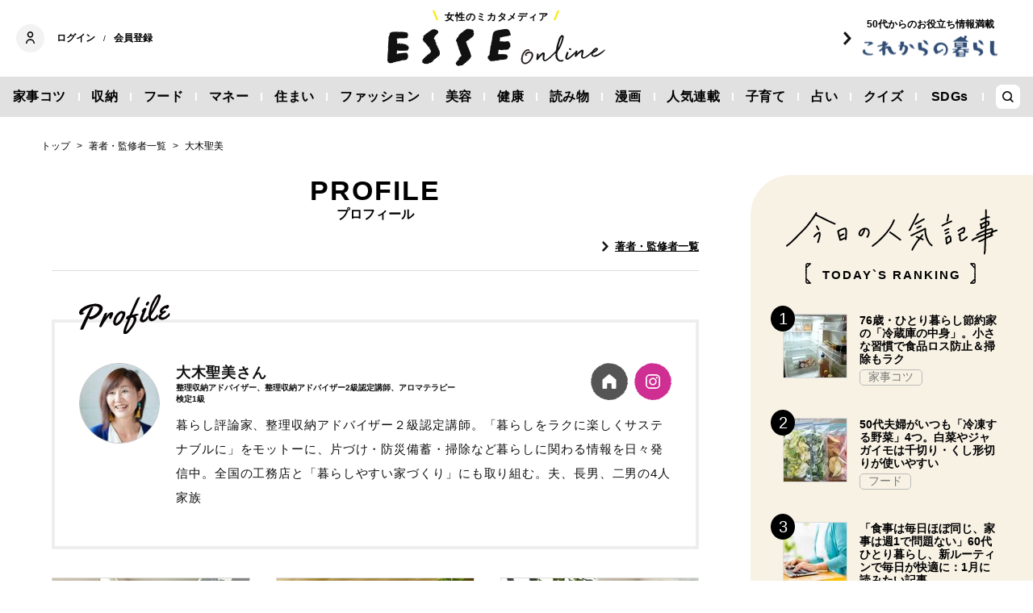

--- FILE ---
content_type: text/html; charset=utf-8
request_url: https://esse-online.jp/list/author/%E5%A4%A7%E6%9C%A8%E8%81%96%E7%BE%8E?cx_clicks_art_md=4_author
body_size: 13547
content:
<!DOCTYPE html>
<html lang="ja">
<head>
  <meta charset="utf-8">
  <meta name="viewport" content="initial-scale=1, width=device-width">

<title id="js-page-title">プロフィール | 著者・監修者一覧 | ESSEonline（エッセ オンライン）</title>
<meta id="js-meta-description" name="description" content="「大木聖美」に関する記事一覧です。生活情報ニュースサイト「ESSEonline」は暮らしをワンランクアップさせるお役立ち情報を毎日発信！雑誌『ESSE』の情報はもちろんWebオリジナル記事も満載です。" />
<meta property="og:locale" content="ja_JP" />
<meta property="og:site_name" content="ESSEonline（エッセ オンライン）" />
<meta property="og:title" content="プロフィール | 著者・監修者一覧 | ESSEonline（エッセ オンライン）" />
<meta property="og:type" content="article" />
<meta property="og:url" content="https://esse-online.jp/list/author/大木聖美" />
<meta property="og:description" content="「大木聖美」に関する記事一覧です。生活情報ニュースサイト「ESSEonline」は暮らしをワンランクアップさせるお役立ち情報を毎日発信！雑誌『ESSE』の情報はもちろんWebオリジナル記事も満載です。" />
<meta property="og:image" content="https://esse.ismcdn.jp/common/images/common/ogp.jpg" />
<meta name="twitter:card" content="summary_large_image">
<meta name="twitter:site" content="">
<meta name="robots" content="max-image-preview:large">



<meta name="cXenseParse:fpi-category" content="" />
<meta name="cXenseParse:fpi-subcategory" content="" data-separator="," />
<meta name="cXenseParse:fpi-series" content="" />
<meta name="cXenseParse:fpi-feature" content=""  data-separator="," />
<meta name="cXenseParse:fpi-korekara" content="" />
<meta name="cXenseParse:fpi-originaltitle" content="" />
<meta name="cXenseParse:fpi-tag" content="" data-separator="," />
<meta name="cXenseParse:pageclass" content="frontpage"/>
<meta name="cXenseParse:fpi-articletype" content="free"/>
<meta name="cXenseParse:author" content="[]" data-separator="," />
<meta name="cXenseParse:fpi-writer" content="" data-separator="," />
<meta name="cXenseParse:fpi-editor" content="" data-separator="," />
<meta name="cXenseParse:fpi-sponsor" content="" />
<meta name="cXenseParse:recs:image" content=""/>
<meta name="cXenseParse:fpi-articleid" content="" />
<meta name="cXenseParse:articleid" content="" />
<meta name="cXenseParse:fpi-pubyear" content="" />
<meta name="cXenseParse:fpi-pubmonth" content="" />
<meta name="cXenseParse:fpi-pubday" content="" />
<meta property="article:published_time" content=""/>
<meta property="article:modified_time" content=""/> <meta name="p:domain_verify" content="cc4a563e7a50e5e9b3d7e110c9c9049d"/>

<link rel="shortcut icon" sizes="16x16 32x32 96x96" href="https://esse.ismcdn.jp/common/images/favicon.ico">
<link rel="apple-touch-icon" type="image/png" sizes="180x180" href="https://esse.ismcdn.jp/common/images/common/apple_touch.png">
<link rel="icon" type="image/png" sizes="192x192" href="https://esse.ismcdn.jp/common/images/common/logo_192.png">

<link rel="canonical" href="https://esse-online.jp/list/author/%E5%A4%A7%E6%9C%A8%E8%81%96%E7%BE%8E">
<link rel="preconnect" href="//esse.ismcdn.jp" crossorigin>
<link rel="preconnect" href="//www.google-analytics.com" crossorigin>
<link rel="preconnect" href="//www.googletagmanager.com" crossorigin>
<link rel="preconnect" href="//www.googletagservices.com" crossorigin>
<link rel="preconnect" href="//adservice.google.co.jp" crossorigin>
<link rel="preconnect" href="//adservice.google.com" crossorigin>
<link rel="preconnect" href="//pagead2.googlesyndication.com" crossorigin>
<link rel="preconnect" href="//tpc.googlesyndication.com" crossorigin>
<link rel="preconnect" href="//googleads.g.doubleclick.net" crossorigin>
<link rel="preconnect" href="//ajax.googleapis.com" crossorigin>
<link rel="preconnect" href="//stats.g.doubleclick.net" crossorigin>
<link rel="preconnect" href="//securepubads.g.doubleclick.net" crossorigin>
<link rel="preconnect" href="//www.youtube.com" crossorigin>
<link rel="preconnect" href="//twitter.com" crossorigin>
<link rel="preconnect" href="//syndication.twitter.com" crossorigin>
<link rel="preconnect" href="//platform.twitter.com" crossorigin>
<link rel="preconnect" href="//cdnjs.cloudflare.com" crossorigin>
<link rel="preconnect" href="//bousai-parts.kyodo-d.jp" crossorigin>
<link rel="preconnect" href="//token.rubiconproject.com" crossorigin>
<link rel="preconnect" href="//log.outbrainimg.com" crossorigin>
<link rel="preconnect" href="//static.criteo.net" crossorigin>
<link rel="preconnect" href="//gum.criteo.com" crossorigin>
<link rel="preconnect" href="//cdn.jsdelivr.net" crossorigin>  <link rel="stylesheet" href="https://esse.ismcdn.jp/resources/esse/css/pc/shared/shared.css?202512111414">
  <link rel="stylesheet" href="https://esse.ismcdn.jp/resources/esse/css/pc/pages/cc.css?202512111414">
  <link rel="stylesheet" href="https://esse.ismcdn.jp/resources/esse/css/pc/pages/leafs-add.css?202512111414">

<style>
.u-accent-color1 {
  background-color: #f2f2f2;
  background-color: #e1e1e1;
}

.u-accent-color2:hover {
  background-color: #e0e0e0;
  background-color: #c0c0c0;
}

.u-accent-color3::before {
  background-color: #f8f2e5;
  background-color: #f0f5f7;
}

.u-accent-color4 {
  background-color: #fcea17;
  background-color: #ccea17;
}

.u-accent-color4::before,
.u-accent-color4::after {
  border-top-color: #fcea17;
  border-top-color: #ccea17;
}

.u-accent-color5 {
  background-color: #f0f5f7;
  background-color: #f8f2e5;
}
</style>
  <script type="application/javascript" src="//anymind360.com/js/2081/ats.js"></script>
<script async src="https://securepubads.g.doubleclick.net/tag/js/gpt.js"></script>
<script>
  window.googletag = window.googletag || {cmd: []};
  googletag.cmd.push(function() {
    googletag.defineSlot('/83555300,19661753/fusosha/esseonline/pc_all_right_1st', [[1, 1], [300, 250], [336, 280], 'fluid'], 'pc_all_right_1st').addService(googletag.pubads());
　  googletag.defineSlot('/83555300,19661753/fusosha/esseonline/pc_all_right_2nd', [[336, 280], [300, 250], 'fluid', [1, 1]], 'pc_all_right_2nd').addService(googletag.pubads());
      googletag.defineSlot('/83555300,19661753/fusosha/esseonline/pc_article_underarticle_left', [[300, 250], [336, 280], [1, 1]], 'pc_article_underarticle_left').addService(googletag.pubads());
　  googletag.defineSlot('/83555300,19661753/fusosha/esseonline/pc_article_underarticle_right', [[300, 250], [336, 280], [1, 1]], 'pc_article_underarticle_right').addService(googletag.pubads());
      googletag.pubads().enableSingleRequest();
    googletag.enableServices();
  });
</script>

  <script defer src="https://esse.ismcdn.jp/common/js/lozad.min.js?202512111414"></script>
  <script defer src="https://esse.ismcdn.jp/common/js/stickyfill.js"></script>
  <script src="https://code.jquery.com/jquery-3.6.0.min.js" integrity="sha256-/xUj+3OJU5yExlq6GSYGSHk7tPXikynS7ogEvDej/m4=" crossorigin="anonymous"></script>
  <script defer src="https://esse.ismcdn.jp/resources/esse/js/pc/tools.js?202512111414"></script>
  


<script>
function hasLocalStorage() {
try { return typeof window.localStorage === 'object' && typeof window.localStorage.getItem === 'function'; } catch (e) { return false; }
}
function cx_getOptOutStatus(key) {
  var status = false;
  if (hasLocalStorage()) {
    var optedOut = window.localStorage.getItem(key);
    if (optedOut && optedOut === 'true') {
      status = true;
    }
  }
  return status;
}
</script>
<script type="text/javascript" src="//csm.cxpublic.com/Fusosha.js"></script>

<style>
.tp-modal{
  z-index: 2147483647 !important;
}
</style>

<script>
tp = window["tp"] || [];
tp.push(["setTags", ["大木聖美"]]);
</script>
<script type="application/ld+json">
[{"@context":"https://schema.org","@type":"BreadcrumbList","itemListElement":[{"@type":"ListItem","position":1,"item":{"@id":"https://esse-online.jp","name":"トップ"}},{"@type":"ListItem","position":2,"item":{"@id":"https://esse-online.jp/list/authors","name":"著者・監修者一覧"}},{"@type":"ListItem","position":3,"item":{"@id":"https://esse-online.jp/list/author/%E5%A4%A7%E6%9C%A8%E8%81%96%E7%BE%8E","name":"大木聖美"}}]},{"@context":"https://schema.org","@type":"ProfilePage","mainEntity":{"@type":"Person","name":"大木聖美","image":"https://esse.ismcdn.jp/mwimgs/0/3/1200wm/img_039257e07e23c974a86101b0a4ae391236737.jpg","sameAs":["http://wagamichilife.jp/","https://www.instagram.com/wagamichilife?utm_source=ig_web_button_share_sheet\u0026igsh=ZDNlZDc0MzIxNw=="]}}]
</script>
  <script>
  dataLayer = [{
    'media'        : 'ESSE',
  }];
  </script>
<!-- Google Tag Manager -->
<script>(function(w,d,s,l,i){w[l]=w[l]||[];w[l].push({'gtm.start':
new Date().getTime(),event:'gtm.js'});var f=d.getElementsByTagName(s)[0],
j=d.createElement(s),dl=l!='dataLayer'?'&l='+l:'';j.async=true;j.src=
'https://www.googletagmanager.com/gtm.js?id='+i+dl;f.parentNode.insertBefore(j,f);
})(window,document,'script','dataLayer','GTM-W4CWG9');</script>
<!-- End Google Tag Manager -->
<!-- 2022.12.09 -->
<script async src="https://pagead2.googlesyndication.com/pagead/js/adsbygoogle.js?client=ca-pub-2364439630300423" crossorigin="anonymous"></script>
<!-- 2022.12.09 --></head><body class="">
<div class="OUTBRAIN" data-src="DROP_PERMALINK_HERE" data-widget-id="AR_2"></div><script type="text/javascript" async="async" src="//widgets.outbrain.com/outbrain.js"></script>
<!-- Piano Script Start -->
<!-- Piano Scriptブロック時表示モーダル（CLOSEボタンあり） -->
<div id="tpModal" class="pi_modal" style="display:none;position:absolute;z-index:9999999;left:0;top:0;width:100%;height:100%;overflow:auto;background-color:#333;opacity:0.90;">
  <div class="pi_content" style="position:relative;text-align:center;color:black;background-color:white;opacity:1;margin:150px auto 0 auto;width:80%;padding:20px;min-height:150px;border:1px solid black;">
    <h3><p>コンテンツブロックが有効であることを検知しました。</p></h3>
    <p>このサイトを利用するには、コンテンツブロック機能（広告ブロック機能を持つ機能拡張等）を無効にしてページを再読み込みしてく>ださい </p>
    <div class="pi_close" style="display:block;position:absolute;top:0.5rem;right:1rem;cursor:pointer;">✕</div>
  </div>
</div>
<script src="https://cdnjs.cloudflare.com/ajax/libs/promise-polyfill/8.2.0/polyfill.min.js" integrity="sha512-YK+bAjUuYdjPksbGQIIIsUn5hgYFsc+nXgx21Wwby9Mv+rJd8WZH2FRe1RdlTjFu1vxlGia9/RqmUMcZtX+BrA==" crossorigin="anonymous"></script>
<!-- Piano Composer Script -->
<script>
var tp=window.tp||[];
//(AID, is Production?, tpscript loading timeout sec(default:15sec, off:0))
(function(h,f,c){tp.push(["setUseTinypassAccounts",!1]);f?(tp.push(["setSandbox",!1]),tp.push(["setEndpoint","https://buy-ap.piano.io/api/v3"]),tp.push(["setPianoIdUrl","https://id-ap.piano.io"]),tp.push(["setEspEndpoint","https://api-esp-ap.piano.io"])):tp.push(["setSandbox",!0]);c=Number.isInteger(c)?parseInt(c):15;(new Promise(function(a,d){var b=document.createElement("script");b.type="text/javascript";b.async=!0;b.src=(f?"//experience-ap.piano.io":"//sandbox.piano.io")+"/xbuilder/experience/load?aid="+h;b.onload=function(){window.tpLoaded?a():d(!0)};b.onerror=function(){d(!0)};var e=document.querySelector("script");e.parentNode.insertBefore(b,e)})).then(function(){return new Promise(function(a,d){0==c?a():function(b,e){function g(){window.tp&&tp.isInitialized?a():k++>e?d(!0):setTimeout(g,b)}var k=0;setTimeout(g,b)}(1E3*c/20,20)})})["catch"](function(a){a&&(a=document.querySelector("#tpModal"))&&(a.style.display="block",(a=document.querySelector(".pi_close"))&&a.addEventListener("click",function(){document.querySelector("#tpModal").style.display="none"}))})
})("ND6IApTQpj", true);
</script>
<!-- Piano Script End -->


  <div id="wrapper" class="wrapper">
<header>
  <div class="header">
    <div class="header__inner">
<div class="header-member">
  <div class="header-member__profile"></div>

  <button class="header-member__login js-login" id="piano-login">ログイン</button>

  <span class="header-member__divider js-member-divider  --no-mypage ">/</span>
  
  <button class="header-member__register js-register" id="piano-regist">会員登録</button>
  <div id="piano-register"></div>
  <a href="/list/mypage" class="header-member__register js-mypage" style="display:none;">マイページ</a>
</div>

<div class="header-logo">
  <a href="/">
    <div class="header-logo__title "><div class="header-logo__txt"><p>女性のミカタメディア</p>
</div></div>
    <img class="header-logo__img" src="https://esse.ismcdn.jp/common/images/header/header_logo.svg" alt="ESSEonline（エッセ オンライン）" width="270" height="46">
  </a>
</div>

<a href="/list/korekara" class=" header-sub-logo">
  <div class="header-sub-logo__img">
    <span class="header-sub-logo__ttl">50代からのお役立ち情報満載</span>
    <img src="/common/images/header/header_sub_logo.svg" width="175" height="30" alt="これからの暮らし by ESSEonline">
  </div>
</a>    </div>
    

<div class="global-nav js-global-nav ">
  <nav>
    <ul class="global-nav__inner  u-accent-color1">
      <li class="global-nav__only-fixed">
        <a href="/" class="global-nav__logo u-hover-opacity">
          <img src="/common/images/header/header_logo.svg" width="122.5" height="26" alt="ESSEonline（エッセ オンライン）">
        </a>
      </li>

      <li class="global-nav__item u-accent-color2">
        <a href="/list/genre/housework"  >家事コツ</a>
      </li>
      <li class="global-nav__item u-accent-color2">
        <a href="/list/genre/home-organizing"  >収納</a>
      </li>
      <li class="global-nav__item u-accent-color2">
        <a href="/list/genre/food"  >フード</a>
      </li>
      <li class="global-nav__item u-accent-color2">
        <a href="/list/genre/money"  >マネー</a>
      </li>
      <li class="global-nav__item u-accent-color2">
        <a href="/list/sumai"  >住まい</a>
      </li>
      <li class="global-nav__item u-accent-color2">
        <a href="/list/genre/fashion"  >ファッション</a>
      </li>
      <li class="global-nav__item u-accent-color2">
        <a href="/list/genre/beauty"  >美容</a>
      </li>
      <li class="global-nav__item u-accent-color2">
        <a href="/list/genre/health"  >健康</a>
      </li>
      <li class="global-nav__item u-accent-color2">
        <a href="/list/genre/column"  >読み物</a>
      </li>
      <li class="global-nav__item u-accent-color2">
        <a href="/list/genre/column/comic"  >漫画</a>
      </li>
      <li class="global-nav__item u-accent-color2">
        <a href="/list/series"  >人気連載</a>
      </li>
      <li class="global-nav__item u-accent-color2">
        <a href="/list/genre/kids"  >子育て</a>
      </li>
      <li class="global-nav__item u-accent-color2">
        <a href="/list/genre/fortune"  >占い</a>
      </li>
      <li class="global-nav__item u-accent-color2">
        <a href="/list/genre/quiz"  >クイズ</a>
      </li>
      <li class="global-nav__item u-accent-color2">
        <a href="/list/special/SDGs"  >SDGs</a>
      </li>
      <li class="global-nav__item global-nav__item-search js-header-search__icon">
        <div class="global-nav__item-search-label">
        </div>
      </li>
    </ul>
  </nav>
</div>
<div class="header-search js-header-search">
  <div class="header-search__inner">
    <form class="header-search__form" action="/search">
      <input type="text" class="js-header-search__input header-search__text" name="fulltext" placeholder="サイト検索" value="">
      <div class="header-search__btn">
        <button type="submit" class="header-search__btn-img"></button>
      </div>
    </form>
  </div>
</div>  </div>
</header>    <div class="l-content">
<nav class="c-breadcrumb">
  <ol class="c-breadcrumb__content">
    <li>
      <a href="/">
        <span>トップ</span>
      </a>
    </li>
    <li>
      <a href="/list/authors">
        <span>著者・監修者一覧</span>
      </a>
    </li>
    <li>
      <a href="/list/author/%E5%A4%A7%E6%9C%A8%E8%81%96%E7%BE%8E">
        <span>大木聖美</span>
      </a>
    </li>
  </ol>
</nav>      <div class="l-main">
<section class="m-list">
  <div class="m-list__head">
<div class="m-list-head --link ">
    <div class="m-list-head__ttl">
      <div class="c-headline --headlink">
          <h1 class="c-headline__main-title">PROFILE</h1>
        <div class="c-headline__sub-title">プロフィール</div>
        <div class="c-headline__link">
          <a class="c-headline__link-item u-link" href="/list/authors">著者・監修者一覧</a>
        </div>
      </div>
    </div>
</div>  </div>
  <div class="m-list__content">
<div class="m-list__profile m-profile">
  <div class="m-profile__item --author">
    <div class="m-profile__img">
      <img src="[data-uri]" data-src="/mwimgs/0/3/100mw/img_039257e07e23c974a86101b0a4ae391236737.jpg" data-srcset="/mwimgs/0/3/100mw/img_039257e07e23c974a86101b0a4ae391236737.jpg 1x, /mwimgs/0/3/200mw/img_039257e07e23c974a86101b0a4ae391236737.jpg 2x" class="lozad m-profile__img-lazy" alt="大木聖美" width="100" height="100">
    </div>
    <div class="m-profile__info">
      <div class="m-profile__ttl-wrap">
        <div class="m-profile__ttl">
          <div class="m-profile__name">大木聖美さん</div>
          <div class="m-profile__katagaki">整理収納アドバイザー、整理収納アドバイザー2級認定講師、アロマテラピー検定1級</div>
        </div>
        <div class="m-profile__sns">
            <a class="u-hover-opacity --of" href="http://wagamichilife.jp/" target="_blank" rel="noopener">
      <img class="sns-icon-img" src="https://esse.ismcdn.jp/common/images/component/icon_official.svg" alt="officialsiteurl" width="18" height="18" loading="lazy">
    </a>
    <a class="u-hover-opacity --ig" href="https://www.instagram.com/wagamichilife?utm_source=ig_web_button_share_sheet&igsh=ZDNlZDc0MzIxNw==" target="_blank" rel="noopener">
      <img class="sns-icon-img" src="https://esse.ismcdn.jp/common/images/component/icon_insta.svg" alt="instagram" width="18" height="18" loading="lazy">
    </a>

        </div>
      </div>
      <div class="m-profile__prof"><p>暮らし評論家、整理収納アドバイザー２級認定講師。「暮らしをラクに楽しくサステナブルに」をモットーに、片づけ・防災備蓄・掃除など暮らしに関わる情報を日々発信中。全国の工務店と「暮らしやすい家づくり」にも取り組む。夫、長男、二男の4人家族</p>
</div>
    </div>
  </div>

</div>
<div class="m-col --col3"><article class="m-article-row  m-col__item">  <div class="m-article-row__content">    <a href="/articles/-/35640" class="m-article-row__thumb "><img src="[data-uri]" data-src="https://esse.ismcdn.jp/mwimgs/c/9/272h/img_c970ac0ff4c328714e80fae7ba3573061605335.jpg" data-srcset="https://esse.ismcdn.jp/mwimgs/c/9/272h/img_c970ac0ff4c328714e80fae7ba3573061605335.jpg 1x, https://esse.ismcdn.jp/mwimgs/c/9/544h/img_c970ac0ff4c328714e80fae7ba3573061605335.jpg 2x" class="lozad m-article-row__thumb-img" alt="60代に向けて見直した「服選びのルール」4つ。重いアウター、使いにくいバッグを手放してスッキリ" width="362" height="272">    </a>    <div  class="m-article-row__info">      <a href="/articles/-/35640" class="m-article-row__title">60代に向けて見直した「服選びのルール」4つ。重いアウター、使いにくいバッグを手放してスッキリ</a>      <div class="m-article-row__bottom">        <div class="m-article-row__category">          <a href="/list/genre/home-organizing" class="m-article-row__category-item u-hover-opacity">収納</a>        </div>        <a href="/list/author/%E5%A4%A7%E6%9C%A8%E8%81%96%E7%BE%8E" class="m-article-row__profile u-hover-opacity">          <div class="m-article-row__profile-detail">            <div class="m-article-row__profile-img-wrapper">              <img src="[data-uri]" data-src="/mwimgs/0/3/28mw/img_039257e07e23c974a86101b0a4ae391236737.jpg" data-srcset="/mwimgs/0/3/28mw/img_039257e07e23c974a86101b0a4ae391236737.jpg 1x, /mwimgs/0/3/56mw/img_039257e07e23c974a86101b0a4ae391236737.jpg 2x" class="lozad m-article-row__profile-img" alt="大木聖美" width="28" height="28">            </div>          大木聖美</div>        </a>      </div>    </div>  </div></article><article class="m-article-row  m-col__item">  <div class="m-article-row__content">    <a href="/articles/-/35493" class="m-article-row__thumb --bottom"><img src="[data-uri]" data-src="https://esse.ismcdn.jp/mwimgs/e/6/272h/img_e64122aa1578f1cedb3a3ebaaba6715c2602524.jpg" data-srcset="https://esse.ismcdn.jp/mwimgs/e/6/272h/img_e64122aa1578f1cedb3a3ebaaba6715c2602524.jpg 1x, https://esse.ismcdn.jp/mwimgs/e/6/544h/img_e64122aa1578f1cedb3a3ebaaba6715c2602524.jpg 2x" class="lozad m-article-row__thumb-img" alt="水筒を持ち歩き、セット買いはしない。50代「やめたら節約になった」習慣3つ：2025年殿堂入り《家事コツ》記事3位" width="362" height="272">    </a>    <div  class="m-article-row__info">      <a href="/articles/-/35493" class="m-article-row__title">水筒を持ち歩き、セット買いはしない。50代「やめたら節約になった」習慣3つ：2025年殿堂入り《家事コツ》記事3位</a>      <div class="m-article-row__bottom">        <div class="m-article-row__category">          <a href="/list/genre/housework" class="m-article-row__category-item u-hover-opacity">家事コツ</a>        </div>        <a href="/list/author/%E5%A4%A7%E6%9C%A8%E8%81%96%E7%BE%8E" class="m-article-row__profile u-hover-opacity">          <div class="m-article-row__profile-detail">            <div class="m-article-row__profile-img-wrapper">              <img src="[data-uri]" data-src="/mwimgs/0/3/28mw/img_039257e07e23c974a86101b0a4ae391236737.jpg" data-srcset="/mwimgs/0/3/28mw/img_039257e07e23c974a86101b0a4ae391236737.jpg 1x, /mwimgs/0/3/56mw/img_039257e07e23c974a86101b0a4ae391236737.jpg 2x" class="lozad m-article-row__profile-img" alt="大木聖美" width="28" height="28">            </div>          大木聖美</div>        </a>      </div>    </div>  </div></article><article class="m-article-row  m-col__item">  <div class="m-article-row__content">    <a href="/articles/-/35064" class="m-article-row__thumb "><img src="[data-uri]" data-src="https://esse.ismcdn.jp/mwimgs/a/0/272h/img_a08377fdb79c0173f802a029a83117c2953087.jpg" data-srcset="https://esse.ismcdn.jp/mwimgs/a/0/272h/img_a08377fdb79c0173f802a029a83117c2953087.jpg 1x, https://esse.ismcdn.jp/mwimgs/a/0/544h/img_a08377fdb79c0173f802a029a83117c2953087.jpg 2x" class="lozad m-article-row__thumb-img" alt="50代、これからの暮らしに向けた「もの選び」。鉄のフライパンが“一生もの”になったワケ" width="408" height="272">    </a>    <div  class="m-article-row__info">      <a href="/articles/-/35064" class="m-article-row__title">50代、これからの暮らしに向けた「もの選び」。鉄のフライパンが“一生もの”になったワケ</a>      <div class="m-article-row__bottom">        <div class="m-article-row__category">          <a href="/list/genre/housework" class="m-article-row__category-item u-hover-opacity">家事コツ</a>        </div>        <a href="/list/author/%E5%A4%A7%E6%9C%A8%E8%81%96%E7%BE%8E" class="m-article-row__profile u-hover-opacity">          <div class="m-article-row__profile-detail">            <div class="m-article-row__profile-img-wrapper">              <img src="[data-uri]" data-src="/mwimgs/0/3/28mw/img_039257e07e23c974a86101b0a4ae391236737.jpg" data-srcset="/mwimgs/0/3/28mw/img_039257e07e23c974a86101b0a4ae391236737.jpg 1x, /mwimgs/0/3/56mw/img_039257e07e23c974a86101b0a4ae391236737.jpg 2x" class="lozad m-article-row__profile-img" alt="大木聖美" width="28" height="28">            </div>          大木聖美</div>        </a>      </div>    </div>  </div></article><article class="m-article-row  m-col__item">  <div class="m-article-row__content">    <a href="/articles/-/34166" class="m-article-row__thumb --bottom"><img src="[data-uri]" data-src="https://esse.ismcdn.jp/mwimgs/e/c/272h/img_ec2052cd38378c6ce5f2070b870266e31364049.jpg" data-srcset="https://esse.ismcdn.jp/mwimgs/e/c/272h/img_ec2052cd38378c6ce5f2070b870266e31364049.jpg 1x, https://esse.ismcdn.jp/mwimgs/e/c/544h/img_ec2052cd38378c6ce5f2070b870266e31364049.jpg 2x" class="lozad m-article-row__thumb-img" alt="見落としがちな「処分すると家が片づくもの」3選。体力を使わずすっきり：9月に読みたい記事" width="362" height="272">    </a>    <div  class="m-article-row__info">      <a href="/articles/-/34166" class="m-article-row__title">見落としがちな「処分すると家が片づくもの」3選。体力を使わずすっきり：9月に読みたい記事</a>      <div class="m-article-row__bottom">        <div class="m-article-row__category">          <a href="/list/genre/home-organizing" class="m-article-row__category-item u-hover-opacity">収納</a>        </div>        <a href="/list/author/%E5%A4%A7%E6%9C%A8%E8%81%96%E7%BE%8E" class="m-article-row__profile u-hover-opacity">          <div class="m-article-row__profile-detail">            <div class="m-article-row__profile-img-wrapper">              <img src="[data-uri]" data-src="/mwimgs/0/3/28mw/img_039257e07e23c974a86101b0a4ae391236737.jpg" data-srcset="/mwimgs/0/3/28mw/img_039257e07e23c974a86101b0a4ae391236737.jpg 1x, /mwimgs/0/3/56mw/img_039257e07e23c974a86101b0a4ae391236737.jpg 2x" class="lozad m-article-row__profile-img" alt="大木聖美" width="28" height="28">            </div>          大木聖美</div>        </a>      </div>    </div>  </div></article><article class="m-article-row  m-col__item">  <div class="m-article-row__content">    <a href="/articles/-/33656" class="m-article-row__thumb --bottom"><img src="[data-uri]" data-src="https://esse.ismcdn.jp/mwimgs/3/3/272h/img_332951510485c02be5e598f3d4699bdc138383.jpg" data-srcset="https://esse.ismcdn.jp/mwimgs/3/3/272h/img_332951510485c02be5e598f3d4699bdc138383.jpg 1x, https://esse.ismcdn.jp/mwimgs/3/3/544h/img_332951510485c02be5e598f3d4699bdc138383.jpg 2x" class="lozad m-article-row__thumb-img" alt="50代で夏服を見直し。サンダル、ノースリーブ…「買わないもの」を決めてクローゼットすっきり：2025年6月トップ10" width="408" height="272">    </a>    <div  class="m-article-row__info">      <a href="/articles/-/33656" class="m-article-row__title">50代で夏服を見直し。サンダル、ノースリーブ…「買わないもの」を決めてクローゼットすっきり：2025年6月トップ10</a>      <div class="m-article-row__bottom">        <div class="m-article-row__category">          <a href="/list/genre/home-organizing" class="m-article-row__category-item u-hover-opacity">収納</a>        </div>        <a href="/list/author/%E5%A4%A7%E6%9C%A8%E8%81%96%E7%BE%8E" class="m-article-row__profile u-hover-opacity">          <div class="m-article-row__profile-detail">            <div class="m-article-row__profile-img-wrapper">              <img src="[data-uri]" data-src="/mwimgs/0/3/28mw/img_039257e07e23c974a86101b0a4ae391236737.jpg" data-srcset="/mwimgs/0/3/28mw/img_039257e07e23c974a86101b0a4ae391236737.jpg 1x, /mwimgs/0/3/56mw/img_039257e07e23c974a86101b0a4ae391236737.jpg 2x" class="lozad m-article-row__profile-img" alt="大木聖美" width="28" height="28">            </div>          大木聖美</div>        </a>      </div>    </div>  </div></article><article class="m-article-row  m-col__item">  <div class="m-article-row__content">    <a href="/articles/-/33602" class="m-article-row__thumb --top"><img src="[data-uri]" data-src="https://esse.ismcdn.jp/mwimgs/c/1/272h/img_c1cfd765b5a049ecf4ce2dda1351161c3225910.jpg" data-srcset="https://esse.ismcdn.jp/mwimgs/c/1/272h/img_c1cfd765b5a049ecf4ce2dda1351161c3225910.jpg 1x, https://esse.ismcdn.jp/mwimgs/c/1/544h/img_c1cfd765b5a049ecf4ce2dda1351161c3225910.jpg 2x" class="lozad m-article-row__thumb-img" alt="「体力を使わない」カビ対策。まさかの「浴室天井にフローリングワイパー」。夏にかかせない“先回り”掃除術" width="362" height="272">    </a>    <div  class="m-article-row__info">      <a href="/articles/-/33602" class="m-article-row__title">「体力を使わない」カビ対策。まさかの「浴室天井にフローリングワイパー」。夏にかかせない“先回り”掃除術</a>      <div class="m-article-row__bottom">        <div class="m-article-row__category">          <a href="/list/genre/housework" class="m-article-row__category-item u-hover-opacity">家事コツ</a>        </div>        <a href="/list/author/%E5%A4%A7%E6%9C%A8%E8%81%96%E7%BE%8E" class="m-article-row__profile u-hover-opacity">          <div class="m-article-row__profile-detail">            <div class="m-article-row__profile-img-wrapper">              <img src="[data-uri]" data-src="/mwimgs/0/3/28mw/img_039257e07e23c974a86101b0a4ae391236737.jpg" data-srcset="/mwimgs/0/3/28mw/img_039257e07e23c974a86101b0a4ae391236737.jpg 1x, /mwimgs/0/3/56mw/img_039257e07e23c974a86101b0a4ae391236737.jpg 2x" class="lozad m-article-row__profile-img" alt="大木聖美" width="28" height="28">            </div>          大木聖美</div>        </a>      </div>    </div>  </div></article></div>
  </div>
  <div class="m-list__footer">

    <div class="c-pagination">
                    <span class="c-pagination__item page current">1</span>
                      <span class="c-pagination__item page"><a href="https://esse-online.jp/list/author/%E5%A4%A7%E6%9C%A8%E8%81%96%E7%BE%8E?page=2&per_page=6">2</a></span>
                                          <span class="c-pagination__item page"><a href="https://esse-online.jp/list/author/%E5%A4%A7%E6%9C%A8%E8%81%96%E7%BE%8E?page=3&per_page=6">3</a></span>
                                          <span class="c-pagination__item page"><a href="https://esse-online.jp/list/author/%E5%A4%A7%E6%9C%A8%E8%81%96%E7%BE%8E?page=4&per_page=6">4</a></span>
                                          <span class="c-pagination__item page"><a href="https://esse-online.jp/list/author/%E5%A4%A7%E6%9C%A8%E8%81%96%E7%BE%8E?page=5&per_page=6">5</a></span>
                                          <span class="c-pagination__item page"><a href="https://esse-online.jp/list/author/%E5%A4%A7%E6%9C%A8%E8%81%96%E7%BE%8E?page=6&per_page=6">6</a></span>
                                          <span class="c-pagination__item page"><a href="https://esse-online.jp/list/author/%E5%A4%A7%E6%9C%A8%E8%81%96%E7%BE%8E?page=7&per_page=6">7</a></span>
                                          <span class="c-pagination__item dot"><a href="https://esse-online.jp/list/author/%E5%A4%A7%E6%9C%A8%E8%81%96%E7%BE%8E?page=8&per_page=6">…</a></span>
                    <span class="c-pagination__item lastpage"><a href="https://esse-online.jp/list/author/%E5%A4%A7%E6%9C%A8%E8%81%96%E7%BE%8E?page=9&per_page=6">9</a></span>
          <span class="c-pagination__item next"><a href="https://esse-online.jp/list/author/%E5%A4%A7%E6%9C%A8%E8%81%96%E7%BE%8E?page=2&per_page=6"></a></span>
    </div><!-- /pagination -->
  </div>
</section><section class="c-list-ad">
  <div class="c-ad">
  <!-- /83555300/fusosha/esseonline/pc_article_underarticle_left -->
<div id='pc_article_underarticle_left'>
  <script>
    googletag.cmd.push(function() { googletag.display('pc_article_underarticle_left'); });
  </script>
</div>
  </div>
  <div class="c-ad">
  <!-- /83555300/fusosha/esseonline/pc_article_underarticle_right -->
<div id='pc_article_underarticle_right'>
  <script>
    googletag.cmd.push(function() { googletag.display('pc_article_underarticle_right'); });
  </script>
</div>
  </div>
</section>
<section class="check-list">
  <div class="check-list__head">
    <div class="c-headline --top">
      <h2 class="c-headline__main-title">この記事もチェック！</h2>
    </div>
  </div>

  <div class="check-list__content">
  <div class="m-col --col3"><article class="m-article-row --check m-col__item">  <div class="m-article-row__content">    <a href="/articles/-/34983" class="m-article-row__thumb "><img src="[data-uri]" data-src="https://esse.ismcdn.jp/mwimgs/d/0/272h/img_d0b86f8ad7d41b2cc0353d0fae258780487602.jpg" data-srcset="https://esse.ismcdn.jp/mwimgs/d/0/272h/img_d0b86f8ad7d41b2cc0353d0fae258780487602.jpg 1x, https://esse.ismcdn.jp/mwimgs/d/0/544h/img_d0b86f8ad7d41b2cc0353d0fae258780487602.jpg 2x" class="lozad m-article-row__thumb-img" alt="冬のダメージによる大人のうねり髪を「新感覚のヘアマスク」で手軽にホームケア！年末年始も安心" width="408" height="272">    </a>    <div  class="m-article-row__info">      <a href="/articles/-/34983" class="m-article-row__title">冬のダメージによる大人のうねり髪を「新感覚のヘアマスク」で手軽にホームケア！年末年始も安心</a>      <div class="m-article-row__bottom">        <div class="m-article-row__category">          <a href="/list/genre/pr" class="m-article-row__category-item u-hover-opacity">PR</a>        </div>      </div>    </div>  </div></article><article class="m-article-row --check m-col__item">  <div class="m-article-row__content">    <a href="/articles/-/35645" class="m-article-row__thumb "><img src="[data-uri]" data-src="https://esse.ismcdn.jp/mwimgs/7/5/272h/img_75e085d9ac064f0b673de0fc2102fd3265438.jpg" data-srcset="https://esse.ismcdn.jp/mwimgs/7/5/272h/img_75e085d9ac064f0b673de0fc2102fd3265438.jpg 1x, https://esse.ismcdn.jp/mwimgs/7/5/544h/img_75e085d9ac064f0b673de0fc2102fd3265438.jpg 2x" class="lozad m-article-row__thumb-img" alt="＜プレゼント＞AKOMEYA TOKYO「ごま和え胡麻／たっぷり具材 豚そぼろ大葉味噌」のセットが抽選で当たる。アンケートに答えよう（所要時間2分）" width="408" height="272">    </a>    <div  class="m-article-row__info">      <a href="/articles/-/35645" class="m-article-row__title">＜プレゼント＞AKOMEYA TOKYO「ごま和え胡麻／たっぷり具材 豚そぼろ大葉味噌」のセットが抽選で当たる。アンケートに答えよう（所要時間2分）</a>      <div class="m-article-row__bottom">        <div class="m-article-row__category">        </div>      </div>    </div>  </div></article><article class="m-article-row --check m-col__item">  <div class="m-article-row__content">    <a href="/articles/-/35331" class="m-article-row__thumb "><img src="[data-uri]" data-src="https://esse.ismcdn.jp/mwimgs/9/7/272h/img_9797b91e23b57401a3782d4e34f366751796452.jpg" data-srcset="https://esse.ismcdn.jp/mwimgs/9/7/272h/img_9797b91e23b57401a3782d4e34f366751796452.jpg 1x, https://esse.ismcdn.jp/mwimgs/9/7/544h/img_9797b91e23b57401a3782d4e34f366751796452.jpg 2x" class="lozad m-article-row__thumb-img" alt="dポイントを賢く貯める！携帯電話や買い物だけでなく「電気」もまとめておトク" width="408" height="272">    </a>    <div  class="m-article-row__info">      <a href="/articles/-/35331" class="m-article-row__title">dポイントを賢く貯める！携帯電話や買い物だけでなく「電気」もまとめておトク</a>      <div class="m-article-row__bottom">        <div class="m-article-row__category">          <a href="/list/genre/pr" class="m-article-row__category-item u-hover-opacity">PR</a>        </div>      </div>    </div>  </div></article><article class="m-article-row --check m-col__item">  <div class="m-article-row__content">    <a href="/articles/-/35731" class="m-article-row__thumb "><img src="[data-uri]" data-src="https://esse.ismcdn.jp/mwimgs/a/0/272h/img_a07ac617d547808be21406edd9845be92640845.jpg" data-srcset="https://esse.ismcdn.jp/mwimgs/a/0/272h/img_a07ac617d547808be21406edd9845be92640845.jpg 1x, https://esse.ismcdn.jp/mwimgs/a/0/544h/img_a07ac617d547808be21406edd9845be92640845.jpg 2x" class="lozad m-article-row__thumb-img" alt="50代夫婦がいつも「冷凍する野菜」4つ。白菜やジャガイモは千切り・くし形切りが使いやすい" width="407" height="272">    </a>    <div  class="m-article-row__info">      <a href="/articles/-/35731" class="m-article-row__title">50代夫婦がいつも「冷凍する野菜」4つ。白菜やジャガイモは千切り・くし形切りが使いやすい</a>      <div class="m-article-row__bottom">        <div class="m-article-row__category">        </div>      </div>    </div>  </div></article><article class="m-article-row --check m-col__item">  <div class="m-article-row__content">    <a href="/articles/-/34913" class="m-article-row__thumb "><img src="[data-uri]" data-src="https://esse.ismcdn.jp/mwimgs/b/d/272h/img_bddcaaf698a2c56aaafd873338f766b1167620.jpg" data-srcset="https://esse.ismcdn.jp/mwimgs/b/d/272h/img_bddcaaf698a2c56aaafd873338f766b1167620.jpg 1x, https://esse.ismcdn.jp/mwimgs/b/d/544h/img_bddcaaf698a2c56aaafd873338f766b1167620.jpg 2x" class="lozad m-article-row__thumb-img" alt="AIで暮らしはどう変わる？潮田玲子さんと考える身近な活用術と「支える電気」のこれから" width="420" height="272">    </a>    <div  class="m-article-row__info">      <a href="/articles/-/34913" class="m-article-row__title">AIで暮らしはどう変わる？潮田玲子さんと考える身近な活用術と「支える電気」のこれから</a>      <div class="m-article-row__bottom">        <div class="m-article-row__category">          <a href="/list/genre/pr" class="m-article-row__category-item u-hover-opacity">PR</a>        </div>      </div>    </div>  </div></article><article class="m-article-row --check m-col__item">  <div class="m-article-row__content">    <a href="/articles/-/34937" class="m-article-row__thumb "><img src="[data-uri]" data-src="https://esse.ismcdn.jp/mwimgs/4/6/272h/img_46d54d0dee4862dd30fdc72db8634c78206687.jpg" data-srcset="https://esse.ismcdn.jp/mwimgs/4/6/272h/img_46d54d0dee4862dd30fdc72db8634c78206687.jpg 1x, https://esse.ismcdn.jp/mwimgs/4/6/544h/img_46d54d0dee4862dd30fdc72db8634c78206687.jpg 2x" class="lozad m-article-row__thumb-img" alt="暮らしながら「自然と片づく」理想の住まい。無料カタログ請求で＜ギフトカードが当たる＞チャンスも！" width="462" height="272">    </a>    <div  class="m-article-row__info">      <a href="/articles/-/34937" class="m-article-row__title">暮らしながら「自然と片づく」理想の住まい。無料カタログ請求で＜ギフトカードが当たる＞チャンスも！</a>      <div class="m-article-row__bottom">        <div class="m-article-row__category">          <a href="/list/genre/pr" class="m-article-row__category-item u-hover-opacity">PR</a>        </div>      </div>    </div>  </div></article></div>
  </div>
</section>
      </div>
<div class="l-sub subcolumn">
<div class="sub-ranking  subcolumn__item u-accent-color5">
  <div class="sub-ranking__head">
    <div class="sub-ranking__head-logo"><img src="[data-uri]" data-src="https://esse.ismcdn.jp/common/images/smartphone/sub/sub_ranking_logo.svg" alt="今日の人気記事" class="lozad" width="262" height="57"></div>
    <div class="sub-ranking__head-title">TODAY`S RANKING</div>
  </div>
  
  <div class="sub-ranking__content">
    <div class="m-col"><article class="m-article-col --sub-ranking sub-ranking__item m-col__item">  <div class="m-article-col__content">    <a href="/articles/-/35713" class="m-article-col__thumb --top"><img src="[data-uri]" data-src="https://esse.ismcdn.jp/mwimgs/c/5/78h/img_c5e88cff2187214abeee52437a64f0f478622.jpg" data-srcset="https://esse.ismcdn.jp/mwimgs/c/5/78h/img_c5e88cff2187214abeee52437a64f0f478622.jpg 1x, https://esse.ismcdn.jp/mwimgs/c/5/156h/img_c5e88cff2187214abeee52437a64f0f478622.jpg 2x" class="lozad m-article-col__thumb-img" alt="76歳・ひとり暮らし節約家の「冷蔵庫の中身」。小さな習慣で食品ロス防止＆掃除もラク" width="117" height="78">    </a>    <div class="m-article-col__info">      <a href="/articles/-/35713" class="m-article-col__title">76歳・ひとり暮らし節約家の「冷蔵庫の中身」。小さな習慣で食品ロス防止＆掃除もラク</a>      <div class="m-article-col__category">        <a href="/list/genre/housework" class="m-article-col__category-item u-hover-opacity">家事コツ</a>      </div>    </div>  </div></article><article class="m-article-col --sub-ranking sub-ranking__item m-col__item">  <div class="m-article-col__content">    <a href="/articles/-/35731" class="m-article-col__thumb "><img src="[data-uri]" data-src="https://esse.ismcdn.jp/mwimgs/a/0/78h/img_a07ac617d547808be21406edd9845be92640845.jpg" data-srcset="https://esse.ismcdn.jp/mwimgs/a/0/78h/img_a07ac617d547808be21406edd9845be92640845.jpg 1x, https://esse.ismcdn.jp/mwimgs/a/0/156h/img_a07ac617d547808be21406edd9845be92640845.jpg 2x" class="lozad m-article-col__thumb-img" alt="50代夫婦がいつも「冷凍する野菜」4つ。白菜やジャガイモは千切り・くし形切りが使いやすい" width="116" height="78">    </a>    <div class="m-article-col__info">      <a href="/articles/-/35731" class="m-article-col__title">50代夫婦がいつも「冷凍する野菜」4つ。白菜やジャガイモは千切り・くし形切りが使いやすい</a>      <div class="m-article-col__category">        <a href="/list/genre/food" class="m-article-col__category-item u-hover-opacity">フード</a>      </div>    </div>  </div></article><article class="m-article-col --sub-ranking sub-ranking__item m-col__item">  <div class="m-article-col__content">    <a href="/articles/-/35627" class="m-article-col__thumb "><img src="[data-uri]" data-src="https://esse.ismcdn.jp/mwimgs/6/c/78h/img_6c589a105acbcc895b4fa760770506ac1194936.jpg" data-srcset="https://esse.ismcdn.jp/mwimgs/6/c/78h/img_6c589a105acbcc895b4fa760770506ac1194936.jpg 1x, https://esse.ismcdn.jp/mwimgs/6/c/156h/img_6c589a105acbcc895b4fa760770506ac1194936.jpg 2x" class="lozad m-article-col__thumb-img" alt="「食事は毎日ほぼ同じ、家事は週1で問題ない」60代ひとり暮らし、新ルーティンで毎日が快適に：1月に読みたい記事" width="117" height="78">    </a>    <div class="m-article-col__info">      <a href="/articles/-/35627" class="m-article-col__title">「食事は毎日ほぼ同じ、家事は週1で問題ない」60代ひとり暮らし、新ルーティンで毎日が快適に：1月に読みたい記事</a>      <div class="m-article-col__category">        <a href="/list/genre/housework" class="m-article-col__category-item u-hover-opacity">家事コツ</a>      </div>    </div>  </div></article><article class="m-article-col --sub-ranking sub-ranking__item m-col__item">  <div class="m-article-col__content">    <a href="/articles/-/35741" class="m-article-col__thumb "><img src="[data-uri]" data-src="https://esse.ismcdn.jp/mwimgs/d/a/78h/img_dabcb7945b74480c91c7a9d07e12d9bf838909.jpg" data-srcset="https://esse.ismcdn.jp/mwimgs/d/a/78h/img_dabcb7945b74480c91c7a9d07e12d9bf838909.jpg 1x, https://esse.ismcdn.jp/mwimgs/d/a/156h/img_dabcb7945b74480c91c7a9d07e12d9bf838909.jpg 2x" class="lozad m-article-col__thumb-img" alt="60代ひとり暮らし「年金月3万5000円」の使いみち。貯金はせず心豊かに暮らす　" width="117" height="78">    </a>    <div class="m-article-col__info">      <a href="/articles/-/35741" class="m-article-col__title">60代ひとり暮らし「年金月3万5000円」の使いみち。貯金はせず心豊かに暮らす　</a>      <div class="m-article-col__category">        <a href="/list/genre/money" class="m-article-col__category-item u-hover-opacity">マネー</a>      </div>    </div>  </div></article><article class="m-article-col --sub-ranking sub-ranking__item m-col__item">  <div class="m-article-col__content">    <a href="/articles/-/35691" class="m-article-col__thumb "><img src="[data-uri]" data-src="https://esse.ismcdn.jp/mwimgs/2/a/78h/img_2af7cf94b0f1c5e2a8f2937c37e1ac371312560.jpg" data-srcset="https://esse.ismcdn.jp/mwimgs/2/a/78h/img_2af7cf94b0f1c5e2a8f2937c37e1ac371312560.jpg 1x, https://esse.ismcdn.jp/mwimgs/2/a/156h/img_2af7cf94b0f1c5e2a8f2937c37e1ac371312560.jpg 2x" class="lozad m-article-col__thumb-img" alt="60代、家がきれいな人の「ものが増えない」習慣5つ。ムダな出費も減る&quot;30日間ルール&quot;" width="117" height="78">    </a>    <div class="m-article-col__info">      <a href="/articles/-/35691" class="m-article-col__title">60代、家がきれいな人の「ものが増えない」習慣5つ。ムダな出費も減る"30日間ルール"</a>      <div class="m-article-col__category">        <a href="/list/genre/home-organizing" class="m-article-col__category-item u-hover-opacity">収納</a>      </div>    </div>  </div></article></div>
  </div>

  <div class="c-btn-link --sub-ranking">
    <a href="/list/ranking" class="c-btn-link__item">ランキングをもっと見る</a>
  </div>

<div class="c-banner --recipe">
  <div class="c-banner__content">
    <div   class="c-banner__item --responsive">
      <form action="/list/recipe" method="GET" class="c-banner__form">
        <input type="text" class="c-banner__form-text" name="fulltext" placeholder="食材・料理名を入力し、クリック">
        <input type="hidden" name="cx_clicks_bnr" value="recipe">
        <div class="c-banner__form-btn-wrap">
          <button type="submit" class="c-banner__form-btn" aria-label="検索"></button>
        </div>
      </form>
      <img src="[data-uri]" data-src="https://esse.ismcdn.jp/mwimgs/7/1/270mw/img_71d8334d4c9ed2ca8c5784249aa8d465189720.png" data-srcset="https://esse.ismcdn.jp/mwimgs/7/1/270mw/img_71d8334d4c9ed2ca8c5784249aa8d465189720.png 1x, https://esse.ismcdn.jp/mwimgs/7/1/540mw/img_71d8334d4c9ed2ca8c5784249aa8d465189720.png 2x" class="lozad c-banner__img" alt="" width="270" height="95">
    </div>
  </div>
</div>
  <div class="c-ad">
  <!-- /83555300/fusosha/esseonline/pc_all_right_1st -->
<div id='pc_all_right_1st'>
  <script>
    googletag.cmd.push(function() { googletag.display('pc_all_right_1st'); });
  </script>
</div>
  </div>
</div>
  
<div class="sub-pickup subcolumn__item">
  <div class="sub-pickup__head">
    <div class="c-headline --sub">
      <h2 class="c-headline__main-title">注目の記事</h2>
    </div>
  </div>
  <div class="sub-pickup__content">
  <div class="m-col"><article class="m-article-col --sub-pickup m-col__item">  <div class="m-article-col__content">    <a href="/articles/-/34937" class="m-article-col__thumb "><img src="[data-uri]" data-src="https://esse.ismcdn.jp/mwimgs/4/6/78h/img_46d54d0dee4862dd30fdc72db8634c78206687.jpg" data-srcset="https://esse.ismcdn.jp/mwimgs/4/6/78h/img_46d54d0dee4862dd30fdc72db8634c78206687.jpg 1x, https://esse.ismcdn.jp/mwimgs/4/6/156h/img_46d54d0dee4862dd30fdc72db8634c78206687.jpg 2x" class="lozad m-article-col__thumb-img" alt="暮らしながら「自然と片づく」理想の住まい。無料カタログ請求で＜ギフトカードが当たる＞チャンスも！" width="132" height="78">    </a>    <div class="m-article-col__info">      <a href="/articles/-/34937" class="m-article-col__title">暮らしながら「自然と片づく」理想の住まい。無料カタログ請求で＜ギフトカードが当たる＞チャンスも！</a>      <div class="m-article-col__category">        <a href="/list/genre/pr" class="m-article-col__category-item u-hover-opacity">PR</a>      </div>    </div>  </div></article><article class="m-article-col --sub-pickup m-col__item">  <div class="m-article-col__content">    <a href="/articles/-/35667" class="m-article-col__thumb "><img src="[data-uri]" data-src="https://esse.ismcdn.jp/mwimgs/5/b/78h/img_5bc16bd702d773a6d00d4f1755f6e39f1137927.jpg" data-srcset="https://esse.ismcdn.jp/mwimgs/5/b/78h/img_5bc16bd702d773a6d00d4f1755f6e39f1137927.jpg 1x, https://esse.ismcdn.jp/mwimgs/5/b/156h/img_5bc16bd702d773a6d00d4f1755f6e39f1137927.jpg 2x" class="lozad m-article-col__thumb-img" alt="更年期の女性に多い「へバーデン結節」に「ばね指」。手指のこわばりや痛みを感じたら要注意：医師が解説" width="117" height="78">    </a>    <div class="m-article-col__info">      <a href="/articles/-/35667" class="m-article-col__title">更年期の女性に多い「へバーデン結節」に「ばね指」。手指のこわばりや痛みを感じたら要注意：医師が解説</a>      <div class="m-article-col__category">      </div>    </div>  </div></article><article class="m-article-col --sub-pickup m-col__item">  <div class="m-article-col__content">    <a href="/articles/-/35331" class="m-article-col__thumb "><img src="[data-uri]" data-src="https://esse.ismcdn.jp/mwimgs/9/7/78h/img_9797b91e23b57401a3782d4e34f366751796452.jpg" data-srcset="https://esse.ismcdn.jp/mwimgs/9/7/78h/img_9797b91e23b57401a3782d4e34f366751796452.jpg 1x, https://esse.ismcdn.jp/mwimgs/9/7/156h/img_9797b91e23b57401a3782d4e34f366751796452.jpg 2x" class="lozad m-article-col__thumb-img" alt="dポイントを賢く貯める！携帯電話や買い物だけでなく「電気」もまとめておトク" width="117" height="78">    </a>    <div class="m-article-col__info">      <a href="/articles/-/35331" class="m-article-col__title">dポイントを賢く貯める！携帯電話や買い物だけでなく「電気」もまとめておトク</a>      <div class="m-article-col__category">        <a href="/list/genre/pr" class="m-article-col__category-item u-hover-opacity">PR</a>      </div>    </div>  </div></article><article class="m-article-col --sub-pickup m-col__item">  <div class="m-article-col__content">    <a href="/articles/-/35627" class="m-article-col__thumb "><img src="[data-uri]" data-src="https://esse.ismcdn.jp/mwimgs/6/c/78h/img_6c589a105acbcc895b4fa760770506ac1194936.jpg" data-srcset="https://esse.ismcdn.jp/mwimgs/6/c/78h/img_6c589a105acbcc895b4fa760770506ac1194936.jpg 1x, https://esse.ismcdn.jp/mwimgs/6/c/156h/img_6c589a105acbcc895b4fa760770506ac1194936.jpg 2x" class="lozad m-article-col__thumb-img" alt="「食事は毎日ほぼ同じ、家事は週1で問題ない」60代ひとり暮らし、新ルーティンで毎日が快適に：1月に読みたい記事" width="117" height="78">    </a>    <div class="m-article-col__info">      <a href="/articles/-/35627" class="m-article-col__title">「食事は毎日ほぼ同じ、家事は週1で問題ない」60代ひとり暮らし、新ルーティンで毎日が快適に：1月に読みたい記事</a>      <div class="m-article-col__category">      </div>    </div>  </div></article><article class="m-article-col --sub-pickup m-col__item">  <div class="m-article-col__content">    <a href="/articles/-/34913" class="m-article-col__thumb "><img src="[data-uri]" data-src="https://esse.ismcdn.jp/mwimgs/b/d/78h/img_bddcaaf698a2c56aaafd873338f766b1167620.jpg" data-srcset="https://esse.ismcdn.jp/mwimgs/b/d/78h/img_bddcaaf698a2c56aaafd873338f766b1167620.jpg 1x, https://esse.ismcdn.jp/mwimgs/b/d/156h/img_bddcaaf698a2c56aaafd873338f766b1167620.jpg 2x" class="lozad m-article-col__thumb-img" alt="AIで暮らしはどう変わる？潮田玲子さんと考える身近な活用術と「支える電気」のこれから" width="120" height="78">    </a>    <div class="m-article-col__info">      <a href="/articles/-/34913" class="m-article-col__title">AIで暮らしはどう変わる？潮田玲子さんと考える身近な活用術と「支える電気」のこれから</a>      <div class="m-article-col__category">        <a href="/list/genre/pr" class="m-article-col__category-item u-hover-opacity">PR</a>      </div>    </div>  </div></article><article class="m-article-col --sub-pickup m-col__item">  <div class="m-article-col__content">    <a href="/articles/-/35713" class="m-article-col__thumb --top"><img src="[data-uri]" data-src="https://esse.ismcdn.jp/mwimgs/c/5/78h/img_c5e88cff2187214abeee52437a64f0f478622.jpg" data-srcset="https://esse.ismcdn.jp/mwimgs/c/5/78h/img_c5e88cff2187214abeee52437a64f0f478622.jpg 1x, https://esse.ismcdn.jp/mwimgs/c/5/156h/img_c5e88cff2187214abeee52437a64f0f478622.jpg 2x" class="lozad m-article-col__thumb-img" alt="76歳・ひとり暮らし節約家の「冷蔵庫の中身」。小さな習慣で食品ロス防止＆掃除もラク" width="117" height="78">    </a>    <div class="m-article-col__info">      <a href="/articles/-/35713" class="m-article-col__title">76歳・ひとり暮らし節約家の「冷蔵庫の中身」。小さな習慣で食品ロス防止＆掃除もラク</a>      <div class="m-article-col__category">      </div>    </div>  </div></article><article class="m-article-col --sub-pickup m-col__item">  <div class="m-article-col__content">    <a href="/articles/-/35361" class="m-article-col__thumb "><img src="[data-uri]" data-src="https://esse.ismcdn.jp/mwimgs/b/f/78h/img_bf146544fc4c148ebe0a48e37bb444e5698667.jpg" data-srcset="https://esse.ismcdn.jp/mwimgs/b/f/78h/img_bf146544fc4c148ebe0a48e37bb444e5698667.jpg 1x, https://esse.ismcdn.jp/mwimgs/b/f/156h/img_bf146544fc4c148ebe0a48e37bb444e5698667.jpg 2x" class="lozad m-article-col__thumb-img" alt="筋力が低下する「脊髄性筋萎縮症（SMA）」とは？症状と早期診断のポイント " width="138" height="78">    </a>    <div class="m-article-col__info">      <a href="/articles/-/35361" class="m-article-col__title">筋力が低下する「脊髄性筋萎縮症（SMA）」とは？症状と早期診断のポイント </a>      <div class="m-article-col__category">        <a href="/list/genre/pr" class="m-article-col__category-item u-hover-opacity">PR</a>      </div>    </div>  </div></article><article class="m-article-col --sub-pickup m-col__item">  <div class="m-article-col__content">    <a href="/articles/-/35691" class="m-article-col__thumb "><img src="[data-uri]" data-src="https://esse.ismcdn.jp/mwimgs/2/a/78h/img_2af7cf94b0f1c5e2a8f2937c37e1ac371312560.jpg" data-srcset="https://esse.ismcdn.jp/mwimgs/2/a/78h/img_2af7cf94b0f1c5e2a8f2937c37e1ac371312560.jpg 1x, https://esse.ismcdn.jp/mwimgs/2/a/156h/img_2af7cf94b0f1c5e2a8f2937c37e1ac371312560.jpg 2x" class="lozad m-article-col__thumb-img" alt="60代、家がきれいな人の「ものが増えない」習慣5つ。ムダな出費も減る&quot;30日間ルール&quot;" width="117" height="78">    </a>    <div class="m-article-col__info">      <a href="/articles/-/35691" class="m-article-col__title">60代、家がきれいな人の「ものが増えない」習慣5つ。ムダな出費も減る"30日間ルール"</a>      <div class="m-article-col__category">      </div>    </div>  </div></article><article class="m-article-col --sub-pickup m-col__item">  <div class="m-article-col__content">    <a href="/articles/-/35741" class="m-article-col__thumb "><img src="[data-uri]" data-src="https://esse.ismcdn.jp/mwimgs/d/a/78h/img_dabcb7945b74480c91c7a9d07e12d9bf838909.jpg" data-srcset="https://esse.ismcdn.jp/mwimgs/d/a/78h/img_dabcb7945b74480c91c7a9d07e12d9bf838909.jpg 1x, https://esse.ismcdn.jp/mwimgs/d/a/156h/img_dabcb7945b74480c91c7a9d07e12d9bf838909.jpg 2x" class="lozad m-article-col__thumb-img" alt="60代ひとり暮らし「年金月3万5000円」の使いみち。貯金はせず心豊かに暮らす　" width="117" height="78">    </a>    <div class="m-article-col__info">      <a href="/articles/-/35741" class="m-article-col__title">60代ひとり暮らし「年金月3万5000円」の使いみち。貯金はせず心豊かに暮らす　</a>      <div class="m-article-col__category">      </div>    </div>  </div></article></div>
  </div>
</div>

<div class="sub-magazine subcolumn__item">
  <h2 class="sub-magazine__head-title">ESSE最新号</h2>
  
  <div class="sub-magazine__content">
    <a href="/articles/-/35587" class="sub-magazine__thumb">
      <img src="[data-uri]" data-src="/mwimgs/5/0/270mw/img_50e7ab9515780bcb24aa8c286d10492a954221.jpg" data-srcset="/mwimgs/5/0/270mw/img_50e7ab9515780bcb24aa8c286d10492a954221.jpg 1x, /mwimgs/5/0/540mw/img_50e7ab9515780bcb24aa8c286d10492a954221.jpg 2x" class="lozad sub-magazine__thumb-img" alt="ESSE最新号のご案内―2026年2月号＜巻頭特集：「老けずにやせる！」＞" width="270" height="360">
    </a>

    <div class="sub-magazine__info">
      <span class="sub-magazine__title">2月号</span>
      <span class="sub-magazine__price">(定価:690円)</span>
    </div>

    <div class="c-btn-link --sub-magazine">
      <a href="http://www.amazon.co.jp/gp/product/B0G4PVMXCC/ref=as_li_ss_il?ie=UTF8&amp;camp=247&amp;creative=7399&amp;creativeASIN=B0G4PVMXCC&amp;linkCode=as2&amp;tag=esseonline0a-22" class="c-btn-link__item" target="_blank" rel="noopener">Amazonで購入する</a>
    </div>

    <div class="c-arrow-link --sub-magazine">
      <a class="c-arrow-link__item u-link" href="/list/nextissue">次回予告</a>
      <a class="c-arrow-link__item u-link" href="https://www.fusosha.co.jp/esse" target="_blank" rel="noopener">年間定期購読</a>
      <a class="c-arrow-link__item u-link" href="/list/newissue">バックナンバー</a>
    </div>
  </div>

  <div class="c-banner --sub-pickup-banner">
    <a class="c-banner__item" href="/list/mag_subscription">
    <img src="[data-uri]" data-src="https://esse.ismcdn.jp/mwimgs/7/b/270mw/img_7ba404403c16450990a462f31dc3e76364231.jpg" data-srcset="https://esse.ismcdn.jp/mwimgs/7/b/270mw/img_7ba404403c16450990a462f31dc3e76364231.jpg 1x, https://esse.ismcdn.jp/mwimgs/7/b/540mw/img_7ba404403c16450990a462f31dc3e76364231.jpg 2x" class="lozad c-banner__img" alt="" width="270" height="94">
    </a>
  </div>

  <div class="sub-magazine__content korekara">
    <a href="/articles/-/32245" class="sub-magazine__thumb">
      <img src="[data-uri]" data-src="/mwimgs/1/8/270mw/img_189fbb85bf07269b1d89f7a4520148cd91607.jpg" data-srcset="/mwimgs/1/8/270mw/img_189fbb85bf07269b1d89f7a4520148cd91607.jpg 1x, /mwimgs/1/8/540mw/img_189fbb85bf07269b1d89f7a4520148cd91607.jpg 2x" class="lozad sub-magazine__thumb-img" alt="これからの暮らし by ESSE最新号のご案内―vol.10・春号＜巻頭特集：心も体も老けない人の暮らし方＞" width="270" height="360">
    </a>

    <div class="sub-magazine__info">
      <span class="sub-magazine__title">10春号</span>
      <span class="sub-magazine__price">(定価:1320円)</span>
    </div>

    <div class="c-btn-link --sub-magazine">
      <a href="http://www.amazon.co.jp/gp/product/B0DYTL7KHD/ref=as_li_ss_il?ie=UTF8&amp;camp=247&amp;creative=7399&amp;creativeASIN=B0DYTL7KHD&amp;linkCode=as2&amp;tag=esseonline0a-22" class="c-btn-link__item" target="_blank" rel="noopener">Amazonで購入する</a>
    </div>

    <div class="c-arrow-link --sub-magazine">
      <a class="c-arrow-link__item u-link" style ="margin-right: 0px;" href="/list/newissue?year=korekara">バックナンバー</a>
    </div>
  </div>
</div>

<div class="c-banner --sub-banner subcolumn__item u-accent-color1">
  <div class="c-banner__content">
  <div class="c-ad">
  <!-- /83555300/fusosha/esseonline/pc_all_right_2nd -->
<div id='pc_all_right_2nd'>
  <script>
    googletag.cmd.push(function() { googletag.display('pc_all_right_2nd'); });
  </script>
</div>
  </div>

<div class="c-btn-link --sub">
  <a href="/list/series" class="c-btn-link__item">人気連載一覧</a>

  <a href="/list/authors" class="c-btn-link__item">著者・監修者一覧</a>
</div>
      <div class="sns-banner">
        <div class="sns-banner__head-logo"></div>
        <div class="sns-banner__content">
          <div class="sns-banner__unit">
            <a href="https://www.instagram.com/esse_online/" class="sns-banner__item" target="_blank" rel="noopener" title="instagram">
              <img class="sns-banner__img" src="/common/images/component/icon_insta.svg" alt="instagram" width="20" height="20" loading="lazy">
            </a>
            <a href="https://www.facebook.com/ESSE.online.jp/" class="sns-banner__item" target="_blank" rel="noopener" title="facebook">
              <img class="sns-banner__img" src="/common/images/component/icon_fb.svg" alt="facebook" width="20" height="20" loading="lazy">
            </a>
            <a href="https://line.me/R/ti/p/@oa-esse?from=page" class="sns-banner__item" target="_blank" rel="noopener" title="line">
              <img class="sns-banner__img" src="/common/images/component/icon_line.svg" alt="line" width="20" height="20" loading="lazy">
            </a>
          </div>
          <div class="sns-banner__unit">
            <a href="https://x.com/esseweb" class="sns-banner__item" target="_blank" rel="noopener" title="x">
              <img class="sns-banner__img" src="/common/images/component/icon_x.svg" alt="x" width="17" height="17" loading="lazy">
            </a>
            <a href="https://www.youtube.com/channel/UCmVOWupTOJoLTeWVOakLokw" class="sns-banner__item" target="_blank" rel="noopener" title="youtube">
              <img class="sns-banner__img" src="/common/images/component/icon_youtube.svg" alt="youtube" width="20" height="20" loading="lazy">
            </a>
            <a href="https://www.pinterest.jp/esseonline0014/" class="sns-banner__item" target="_blank" rel="noopener" title="pinterest">
              <img class="sns-banner__img" src="/common/images/component/icon_pin.svg" alt="pinterest" width="20" height="20" loading="lazy">
            </a>
          </div>
        </div>
      </div>

          <a href="https://line.me/R/ti/p/%40oa-esse" class="c-banner__item" target="_blank" rel="noopener">
            <img src="[data-uri]" data-src="https://esse.ismcdn.jp/mwimgs/b/6/270mw/img_b68363fde48be58731139d43a62e20ce34427.png" data-srcset="https://esse.ismcdn.jp/mwimgs/b/6/270mw/img_b68363fde48be58731139d43a62e20ce34427.png 1x, https://esse.ismcdn.jp/mwimgs/b/6/540mw/img_b68363fde48be58731139d43a62e20ce34427.png 2x" class="lozad c-banner__img" alt="" width="270" height="95">
          </a>
          <a href="/list/genre/%E5%8D%A0%E3%81%84" class="c-banner__item" >
            <img src="[data-uri]" data-src="https://esse.ismcdn.jp/mwimgs/9/1/270mw/img_9115d0dd2fb0e00af91bc2577b442c9877368.png" data-srcset="https://esse.ismcdn.jp/mwimgs/9/1/270mw/img_9115d0dd2fb0e00af91bc2577b442c9877368.png 1x, https://esse.ismcdn.jp/mwimgs/9/1/540mw/img_9115d0dd2fb0e00af91bc2577b442c9877368.png 2x" class="lozad c-banner__img" alt="" width="270" height="95">
          </a>
          <div  class="c-banner__item --responsive" >
            <form action="/list/recipe" method="GET" class="c-banner__form">
              <input type="text" class="c-banner__form-text" name="fulltext" placeholder="食材・料理名を入力し、クリック">
              <input type="hidden" name="cx_clicks_bnr" value="recipe">

              <div class="c-banner__form-btn-wrap">
                <button type="submit" class="c-banner__form-btn" aria-label="検索"></button>
              </div>
            </form>
            <img src="[data-uri]" data-src="https://esse.ismcdn.jp/mwimgs/7/1/270mw/img_71d8334d4c9ed2ca8c5784249aa8d465189720.png" data-srcset="https://esse.ismcdn.jp/mwimgs/7/1/270mw/img_71d8334d4c9ed2ca8c5784249aa8d465189720.png 1x, https://esse.ismcdn.jp/mwimgs/7/1/540mw/img_71d8334d4c9ed2ca8c5784249aa8d465189720.png 2x" class="lozad c-banner__img" alt="" width="270" height="95">
          </div>
          <a href="/list/present" class="c-banner__item" >
            <img src="[data-uri]" data-src="https://esse.ismcdn.jp/mwimgs/e/e/270mw/img_ee3b89441d0e0c1de3da89ae14813bf362533.png" data-srcset="https://esse.ismcdn.jp/mwimgs/e/e/270mw/img_ee3b89441d0e0c1de3da89ae14813bf362533.png 1x, https://esse.ismcdn.jp/mwimgs/e/e/540mw/img_ee3b89441d0e0c1de3da89ae14813bf362533.png 2x" class="lozad c-banner__img" alt="" width="270" height="95">
          </a>
          <a href="/list/matome" class="c-banner__item" >
            <img src="[data-uri]" data-src="https://esse.ismcdn.jp/mwimgs/0/f/270mw/img_0f8529e5adf1ff28f735f53cbfd3873355186.png" data-srcset="https://esse.ismcdn.jp/mwimgs/0/f/270mw/img_0f8529e5adf1ff28f735f53cbfd3873355186.png 1x, https://esse.ismcdn.jp/mwimgs/0/f/540mw/img_0f8529e5adf1ff28f735f53cbfd3873355186.png 2x" class="lozad c-banner__img" alt="" width="270" height="95">
          </a>
          <a href="https://www.instagram.com/esse_platinuminfluencer/" class="c-banner__item" target="_blank" rel="noopener">
            <img src="[data-uri]" data-src="https://esse.ismcdn.jp/mwimgs/e/5/270mw/img_e57866682b183afa9ab8904960e90a6863101.png" data-srcset="https://esse.ismcdn.jp/mwimgs/e/5/270mw/img_e57866682b183afa9ab8904960e90a6863101.png 1x, https://esse.ismcdn.jp/mwimgs/e/5/540mw/img_e57866682b183afa9ab8904960e90a6863101.png 2x" class="lozad c-banner__img" alt="" width="270" height="95">
          </a>

  </div>
</div>
</div>
    </div>
<footer>
  <div class="footer u-accent-color1">
    <div class="l-content-width">
      <div class="footer__content">
<nav>
  <div class="footer-link">
    <div class="footer-link__title"><a href="/list/info/about"  >ESSEonlineについて</a></div>
    <div class="footer-link__title"><a href="/list/info/editorial_policy"  >編集ポリシー</a></div>
    <div class="footer-link__title"><a href="/list/secure/contact-input"  >お問い合わせ</a></div>
    <div class="footer-link__title"><a href="https://www.fusosha.co.jp/profile/privacy" target="_blank" rel="noopener"  >プライバシーポリシー</a></div>
    <div class="footer-link__title"><a href="https://www.fusosha.co.jp/profile/copyright" target="_blank" rel="noopener"  >著作権について</a></div>
    <div class="footer-link__title"><a href="/list/info/cookie_policy"  >Cookieについて</a></div>
    <div class="footer-link__title"><a href="https://www.fusosha.co.jp/mediadata/web.html#esseweb" target="_blank" rel="noopener"  >媒体資料</a></div>
    <div class="footer-link__title"><a href="https://www.fusosha.co.jp/mediadata/index.html#esse" target="_blank" rel="noopener"  >扶桑社 広告掲載のご案内</a></div>
  </div>
</nav>
<nav>
  <div class="footer-link --ex">
    <div class="footer-link__head">扶桑社Webメディア</div>
    <div class="footer-link__title"><a href="https://tennenseikatsu.jp/" target="_blank" rel="noopener">天然生活web</a></div>
    <div class="footer-link__title"><a href="https://numero.jp/" target="_blank" rel="noopener">Numero TOKYO</a></div>
    <div class="footer-link__title"><a href="https://joshi-spa.jp/" target="_blank" rel="noopener">女子SPA!</a></div>
    <div class="footer-link__title"><a href="https://nikkan-spa.jp/" target="_blank" rel="noopener">日刊SPA!</a></div>
    <div class="footer-link__title"><a href="https://kodokuno-gourmet.jp/" target="_blank" rel="noopener">孤独のグルメ</a></div>
    <div class="footer-link__title"><a href="https://mamor-web.jp/" target="_blank" rel="noopener">MAMOR-WEB</a></div>
  </div>
</nav>
<div class="footer-notice">
本サイトに掲載されている記事・レシピ・写真・イラスト等のコンテンツの無断転載を禁じます。
</div>
<div class="footer-logo">
<img src="[data-uri]" data-src="https://esse.ismcdn.jp/common/images/smartphone/footer/footer_logo.svg" alt="ESSEonline" class="lozad" width="290" height="47">
</div>
<div class="footer-copyright">Copyright 2026 FUSOSHA All Right Reserved.</div>      </div>
    </div>
  </div>
</footer>  </div>
<!-- Piano対応 Start-->
<script defer type="text/javascript">
tp = window["tp"] || [];
$(function ($) {
  pianoLoginLogoutButtons = function () {
    if (tp.user.isUserValid()) {
      $('.js-login').hide();
      $('.js-logout').show();
      $('.js-register').hide();
      $('.js-mypage').show();
      $('.js-member-divider').addClass('--is-login');
    } else {
      $('.js-login').show();
      $('.js-logout').hide();
      $('.js-register').show();
      $('.js-mypage').hide();
      $('.js-member-divider').removeClass('--is-login');
    }
  };
  tp.push(["init", function () {
    pianoLoginLogoutButtons();  
    
    var loginElements = document.getElementsByClassName("js-login");
    for (var i = 0; i < loginElements.length; i++) {
      loginElements[i].onclick = function () {
        tp.pianoId.show({
          screen: "login",
          loggedIn: pianoLoginLogoutButtons
        });
      }
    }
    var loginElements = document.getElementsByClassName("es-signup");
    for (var i = 0; i < loginElements.length; i++) {
      loginElements[i].onclick = function () {
        tp.pianoId.show({
          screen: "register",
          loggedIn: pianoLoginLogoutButtons
        });
      }
    }
    var logoutElements = document.getElementsByClassName("js-logout");
    for (var i = 0; i < logoutElements.length; i++) {
      logoutElements[i].onclick = function () {
        tp.pianoId.logout(pianoLoginLogoutButtons);
        window.location.href = '/';
      }
    }
    var loginElements = document.getElementsByClassName("js-register");
    for (var i = 0; i < loginElements.length; i++) {
      loginElements[i].onclick = function () {
        tp.pianoId.show({
          screen: "register",
          loggedIn: pianoLoginLogoutButtons
        });
      }
    }
  }]);
});
</script>
<!-- Piano対応 End-->


<script src="https://esse.ismcdn.jp/common/js/ofi.js?202512111414"></script>
<script>objectFitImages();</script>

<!-- Google Tag Manager (noscript) -->
<noscript><iframe src="https://www.googletagmanager.com/ns.html?id=GTM-W4CWG9"
height="0" width="0" style="display:none;visibility:hidden"></iframe></noscript>
<!-- End Google Tag Manager (noscript) -->

<div class="measurement" style="display:none;">
<script src="/oo/life/lsync.js" async></script>
<script>
var MiU=MiU||{};MiU.queue=MiU.queue||[];
var mwdata = {
  'media': 'esse-online.jp',
  'skin': 'cc/author/default',
  'id': '',
  'category': '',
  'subcategory': '',
  'model': '',
  'modelid': ''
}
MiU.queue.push(function(){MiU.fire(mwdata);});
</script>
</div>
</body>
</html>

--- FILE ---
content_type: text/html; charset=utf-8
request_url: https://www.google.com/recaptcha/api2/aframe
body_size: 268
content:
<!DOCTYPE HTML><html><head><meta http-equiv="content-type" content="text/html; charset=UTF-8"></head><body><script nonce="XlpVSiqdO7o2z2VQvZfwJQ">/** Anti-fraud and anti-abuse applications only. See google.com/recaptcha */ try{var clients={'sodar':'https://pagead2.googlesyndication.com/pagead/sodar?'};window.addEventListener("message",function(a){try{if(a.source===window.parent){var b=JSON.parse(a.data);var c=clients[b['id']];if(c){var d=document.createElement('img');d.src=c+b['params']+'&rc='+(localStorage.getItem("rc::a")?sessionStorage.getItem("rc::b"):"");window.document.body.appendChild(d);sessionStorage.setItem("rc::e",parseInt(sessionStorage.getItem("rc::e")||0)+1);localStorage.setItem("rc::h",'1768960507148');}}}catch(b){}});window.parent.postMessage("_grecaptcha_ready", "*");}catch(b){}</script></body></html>

--- FILE ---
content_type: text/javascript;charset=utf-8
request_url: https://p1cluster.cxense.com/p1.js
body_size: 101
content:
cX.library.onP1('3rtbz3qyismj33q8ea5q4bgrg4');


--- FILE ---
content_type: application/javascript; charset=utf-8
request_url: https://fundingchoicesmessages.google.com/f/AGSKWxURya8r4Fq39fdy0tBuJFLy1xuOrwzzqPfLv3TkYu-TCxHHo5WGVD-aERFinpKDrnBeR_4Y1KRtUuHeNyWRwViftqpA2reA76BbKQdRyXjdzf9v15EP5SRKXaYJNq_NO3zjggfu2MB-z-sZUEoeg7UYwCRpHW4NHAOkZXGRpUNIUDSlaam5caBRlreO/_cruzing.xyz/ads_patron./tfs-ad._engine_ads_/ad-leaderboard.
body_size: -1292
content:
window['8c621737-1f6c-4ea0-bd87-06bf4502926f'] = true;

--- FILE ---
content_type: text/javascript;charset=utf-8
request_url: https://id.cxense.com/public/user/id?json=%7B%22identities%22%3A%5B%7B%22type%22%3A%22ckp%22%2C%22id%22%3A%22mkndes5fge2xl6rd%22%7D%2C%7B%22type%22%3A%22lst%22%2C%22id%22%3A%223rtbz3qyismj33q8ea5q4bgrg4%22%7D%2C%7B%22type%22%3A%22cst%22%2C%22id%22%3A%223rtbz3qyismj33q8ea5q4bgrg4%22%7D%5D%7D&callback=cXJsonpCB2
body_size: 208
content:
/**/
cXJsonpCB2({"httpStatus":200,"response":{"userId":"cx:2usklnhxqqagi33fmcol7ys6wv:1hkaul6rv1vkc","newUser":false}})